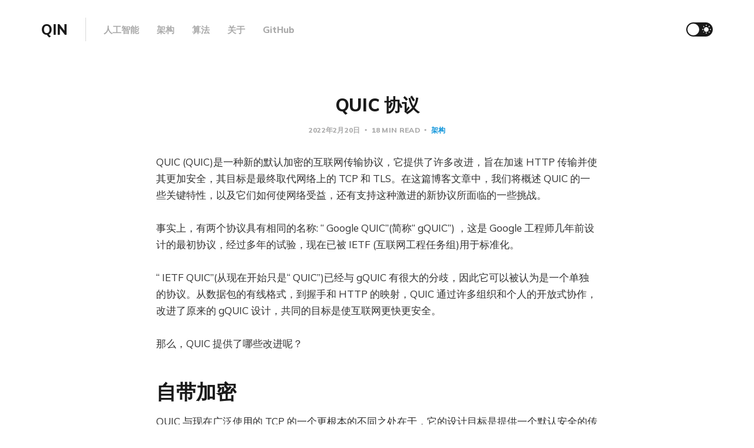

--- FILE ---
content_type: text/html; charset=utf-8
request_url: https://www.qin.news/quic-xie-yi/
body_size: 13729
content:
<!DOCTYPE html>
<html lang="zh-cn">

<head>
    <meta charset="utf-8">
    <meta name="viewport" content="width=device-width, initial-scale=1">
    <title>QUIC 协议</title>
    <link rel="stylesheet" href="/assets/built/screen.css?v=7f0c45e9b5">
    <link rel="preconnect" href="https://fonts.googleapis.com">
    <link rel="preconnect" href="https://fonts.gstatic.com" crossorigin>
    <link rel="stylesheet" href="https://fonts.googleapis.com/css2?family=Lora:ital,wght@0,400;0,700;1,400;1,700&family=Mulish:ital,wght@0,400;0,700;0,800;1,400;1,700&display=swap">

    <script>
        if (localStorage.getItem('alto_dark') == 'true') {
            document.documentElement.classList.add('dark-mode');
        }
    </script>

    <meta name="description" content="QUIC (QUIC)是一种新的默认加密的互联网传输协议，它提供了许多改进，旨在加速 HTTP 传输并使其更加安全，其目标是最终取代网络上的 TCP 和 TLS。在这篇博客文章中，我们将概述 QUIC 的一些关键特性，以及它们如何使网络受益，还有支持这种激进的新协议所面临的一些挑战。" />
    <link rel="icon" href="https://www.qin.news/content/images/size/w256h256/2022/02/----1-.png" type="image/png" />
    <link rel="canonical" href="https://www.qin.news/quic-xie-yi/" />
    <meta name="referrer" content="no-referrer-when-downgrade" />
    <link rel="amphtml" href="https://www.qin.news/quic-xie-yi/amp/" />
    
    <meta property="og:site_name" content="QIN" />
    <meta property="og:type" content="article" />
    <meta property="og:title" content="QUIC 协议" />
    <meta property="og:description" content="QUIC (QUIC)是一种新的默认加密的互联网传输协议，它提供了许多改进，旨在加速 HTTP 传输并使其更加安全，其目标是最终取代网络上的 TCP 和 TLS。在这篇博客文章中，我们将概述 QUIC 的一些关键特性，以及它们如何使网络受益，还有支持这种激进的新协议所面临的一些挑战。" />
    <meta property="og:url" content="https://www.qin.news/quic-xie-yi/" />
    <meta property="og:image" content="https://images.unsplash.com/photo-1655635643486-a17bc48771ff?crop&#x3D;entropy&amp;cs&#x3D;tinysrgb&amp;fit&#x3D;max&amp;fm&#x3D;jpg&amp;ixid&#x3D;MnwxMTc3M3wwfDF8c2VhcmNofDE1fHxhaXxlbnwwfHx8fDE2NzA1Njg5Njg&amp;ixlib&#x3D;rb-4.0.3&amp;q&#x3D;80&amp;w&#x3D;2000" />
    <meta property="article:published_time" content="2022-02-20T07:49:03.000Z" />
    <meta property="article:modified_time" content="2022-02-20T07:54:46.000Z" />
    <meta property="article:tag" content="架构" />
    
    <meta property="article:publisher" content="https://www.facebook.com/ghost" />
    <meta name="twitter:card" content="summary_large_image" />
    <meta name="twitter:title" content="QUIC 协议" />
    <meta name="twitter:description" content="QUIC (QUIC)是一种新的默认加密的互联网传输协议，它提供了许多改进，旨在加速 HTTP 传输并使其更加安全，其目标是最终取代网络上的 TCP 和 TLS。在这篇博客文章中，我们将概述 QUIC 的一些关键特性，以及它们如何使网络受益，还有支持这种激进的新协议所面临的一些挑战。" />
    <meta name="twitter:url" content="https://www.qin.news/quic-xie-yi/" />
    <meta name="twitter:image" content="https://images.unsplash.com/photo-1655635643486-a17bc48771ff?crop&#x3D;entropy&amp;cs&#x3D;tinysrgb&amp;fit&#x3D;max&amp;fm&#x3D;jpg&amp;ixid&#x3D;MnwxMTc3M3wwfDF8c2VhcmNofDE1fHxhaXxlbnwwfHx8fDE2NzA1Njg5Njg&amp;ixlib&#x3D;rb-4.0.3&amp;q&#x3D;80&amp;w&#x3D;2000" />
    <meta name="twitter:label1" content="Written by" />
    <meta name="twitter:data1" content="Qin" />
    <meta name="twitter:label2" content="Filed under" />
    <meta name="twitter:data2" content="架构" />
    <meta name="twitter:site" content="@ghost" />
    <meta property="og:image:width" content="2000" />
    <meta property="og:image:height" content="1125" />
    
    <script type="application/ld+json">
{
    "@context": "https://schema.org",
    "@type": "Article",
    "publisher": {
        "@type": "Organization",
        "name": "QIN",
        "url": "https://www.qin.news/",
        "logo": {
            "@type": "ImageObject",
            "url": "https://www.qin.news/content/images/size/w256h256/2022/02/----1-.png",
            "width": 60,
            "height": 60
        }
    },
    "author": {
        "@type": "Person",
        "name": "Qin",
        "image": {
            "@type": "ImageObject",
            "url": "https://www.qin.news/content/images/2022/02/20220219-213432-1.jpg",
            "width": 320,
            "height": 320
        },
        "url": "https://www.qin.news/author/qin/",
        "sameAs": []
    },
    "headline": "QUIC 协议",
    "url": "https://www.qin.news/quic-xie-yi/",
    "datePublished": "2022-02-20T07:49:03.000Z",
    "dateModified": "2022-02-20T07:54:46.000Z",
    "keywords": "架构",
    "description": "QUIC (QUIC)是一种新的默认加密的互联网传输协议，它提供了许多改进，旨在加速 HTTP 传输并使其更加安全，其目标是最终取代网络上的 TCP 和 TLS。在这篇博客文章中，我们将概述 QUIC 的一些关键特性，以及它们如何使网络受益，还有支持这种激进的新协议所面临的一些挑战。",
    "mainEntityOfPage": {
        "@type": "WebPage",
        "@id": "https://www.qin.news/"
    }
}
    </script>

    <meta name="generator" content="Ghost 5.16" />
    <link rel="alternate" type="application/rss+xml" title="QIN" href="https://www.qin.news/rss/" />
    
    <script defer src="https://cdn.jsdelivr.net/ghost/sodo-search@~1.1/umd/sodo-search.min.js" data-key="fd72ec6523ab698c66f25c183a" data-styles="https://cdn.jsdelivr.net/ghost/sodo-search@~1.1/umd/main.css" data-sodo-search="https://www.qin.news/" crossorigin="anonymous"></script>
    <script defer src="/public/cards.min.js?v=7f0c45e9b5"></script><style>:root {--ghost-accent-color: #1296db;}</style>
    <link rel="stylesheet" type="text/css" href="/public/cards.min.css?v=7f0c45e9b5">
</head>

<body class="post-template tag-architecture">
    <div class="site">
        <header class="site-header container">
    <div class="navbar">
        <div class="navbar-left">
            <div class="burger hidden-lg hidden-xl"></div>
            <a class="logo" href="https://www.qin.news">
        <span class="logo-text">QIN</span>
</a>            <div class="sep hidden-xs hidden-sm hidden-sm"></div>
                <nav class="main-menu hidden-xs hidden-sm hidden-md">
                    <ul class="nav-list u-plain-list">
        <li class="menu-item menu-item-ren-gong-zhi-neng"><a class="menu-item-link"
                href="https://www.qin.news/tag/ai/">人工智能</a></li>
        <li class="menu-item menu-item-jia-gou"><a class="menu-item-link"
                href="https://www.qin.news/tag/architecture/">架构</a></li>
        <li class="menu-item menu-item-suan-fa"><a class="menu-item-link"
                href="https://qin.news/tag/algorithm/">算法</a></li>
        <li class="menu-item menu-item-guan-yu"><a class="menu-item-link"
                href="https://www.qin.news/about/">关于</a></li>
        <li class="menu-item menu-item-github"><a class="menu-item-link"
                href="https://github.com/T-baby">GitHub</a></li>
</ul>
                </nav>
        </div>
        <div class="navbar-right">
            <div class="toggle-track">
                <div class="toggle-moon"><i class="icon icon-brightness-2"></i></div>
                <div class="toggle-sun"><i class="icon icon-white-balance-sunny"></i></div>
                <div class="toggle-thumb"></div>
            </div>
        </div>
    </div>
</header>        <div class="site-content">
            
<div class="content-area">
    <main class="site-main">
            <article class="post tag-architecture no-image no-image single-post">
                <header class="post-header big-title container medium">
        <h1 class="post-title">QUIC 协议</h1>
            <div class="post-meta">
                <span class="post-meta-item post-meta-date">
                    <time datetime="2022-02-20">2022年2月20日</time>
                </span>
                <span class="post-meta-item post-meta-length">
                    18 min read
                </span>
                    <span class="post-meta-item post-meta-tags">
                        <a class="post-tag post-tag-architecture" href="/tag/architecture/"
                                title="架构">架构</a>
                    </span>
            </div>
</header>                                <div class="post-content gh-content kg-canvas">
                    <p>QUIC (QUIC)是一种新的默认加密的互联网传输协议，它提供了许多改进，旨在加速 HTTP 传输并使其更加安全，其目标是最终取代网络上的 TCP 和 TLS。在这篇博客文章中，我们将概述 QUIC 的一些关键特性，以及它们如何使网络受益，还有支持这种激进的新协议所面临的一些挑战。</p><p>事实上，有两个协议具有相同的名称: “ Google QUIC”(简称“ gQUIC”) ，这是 Google 工程师几年前设计的最初协议，经过多年的试验，现在已被 IETF (互联网工程任务组)用于标准化。</p><p>“ IETF QUIC”(从现在开始只是“ QUIC”)已经与 gQUIC 有很大的分歧，因此它可以被认为是一个单独的协议。从数据包的有线格式，到握手和 HTTP 的映射，QUIC 通过许多组织和个人的开放式协作，改进了原来的 gQUIC 设计，共同的目标是使互联网更快更安全。</p><p>那么，QUIC 提供了哪些改进呢？</p><h1 id="%E8%87%AA%E5%B8%A6%E5%8A%A0%E5%AF%86">自带加密</h1><p>QUIC 与现在广泛使用的 TCP 的一个更根本的不同之处在于，它的设计目标是提供一个默认安全的传输协议。QUIC 通过提供安全特性(如身份验证和加密)来实现这一点，这些特性通常由传输协议本身的更高层协议(如 TLS)来处理。</p><p>初始的 QUIC 握手结合了 TCP 中典型的三次握手，以及 TLS 1.3 的握手，后者提供端点身份验证以及密码参数协商。对于那些熟悉 TLS 协议的用户，QUIC 用自己的帧格式替换 TLS 记录层，同时保持相同的 TLS 握手消息。</p><p>这不仅可以确保连接始终经过身份验证和加密，而且还可以加快初始连接的建立速度: 与 TCP 和 TLS 1.3握手结合所需的两次往返相比，典型的 QUIC 握手只需要在客户机和服务器之间完成一次往返。</p><p>但是 QUIC 甚至更进一步，还加密了额外的连接元数据，这些元数据可能被中间设备（middle-boxes）滥用以干扰连接。例如，当使用连接迁移时，攻击者可以使用数据包编号来关联多个网络路径上的用户活动。通过对数据包编号进行加密，QUIC 可以确保它们不能被任何实体(除了连接中的端点)用于关联活动。</p><h1 id="%E5%8F%AF%E6%8F%92%E6%8B%94%E5%BC%8F%E8%AE%BE%E8%AE%A1">可插拔式设计</h1><p>应用程序层面就能实现不同的拥塞控制算法，不需要操作系统，不需要内核支持。这是一个飞跃，因为传统的 TCP 拥塞控制，必须要端到端的网络协议栈支持，才能实现控制效果。而内核和操作系统的部署成本非常高，升级周期很长，这在产品快速迭代，网络爆炸式增长的今天，显然有点满足不了需求。</p><p>即使是单个应用程序的不同连接也能支持配置不同的拥塞控制。就算是一台服务器，接入的用户网络环境也千差万别，结合大数据及人工智能处理，我们能为各个用户提供不同的但又更加精准更加有效的拥塞控制。比如 BBR 适合，Cubic 适合。</p><p>应用程序不需要停机和升级就能实现拥塞控制的变更，我们在服务端只需要修改一下配置，reload 一下，完全不需要停止服务就能实现拥塞控制的切换。</p><h1 id="packet-number">Packet Number</h1><p>TCP 为了保证可靠性，使用了基于字节序号的 Sequence Number 及 Ack 来确认消息的有序到达。QUIC 同样是一个可靠的协议，它使用 Packet Number 代替了 TCP 的 sequence number，并且每个 Packet Number 都严格递增，也就是说就算 Packet N 丢失了，重传的 Packet N 的 Packet Number 已经不是 N，而是一个比 N 大的值。而 TCP 呢，重传 segment 的 sequence number 和原始的 segment 的 Sequence Number 保持不变，也正是由于这个特性，可能会导致 TCP 重传的歧义问题。</p><figure class="kg-card kg-image-card"><img src="https://www.qin.news/content/images/2022/02/image-36.png" class="kg-image" alt loading="lazy" width="720" height="315" srcset="https://www.qin.news/content/images/size/w600/2022/02/image-36.png 600w, https://www.qin.news/content/images/2022/02/image-36.png 720w" sizes="(min-width: 720px) 720px"></figure><p>如上图所示，超时事件 RTO 发生后，客户端发起重传，然后接收到了 Ack 数据。由于序列号一样，这个 Ack 数据到底是原始请求的响应还是重传请求的响应呢？不好判断。</p><p>如果算成原始请求的响应，但实际上是重传请求的响应（上图左），会导致采样 RTT 变大。如果算成重传请求的响应，但实际上是原始请求的响应，又很容易导致采样 RTT 过小。</p><p>由于 Quic 重传的 Packet 和原始 Packet 的 Pakcet Number 是严格递增的，所以很容易就解决了这个问题。</p><figure class="kg-card kg-image-card"><img src="https://www.qin.news/content/images/2022/02/image-37.png" class="kg-image" alt loading="lazy" width="720" height="285" srcset="https://www.qin.news/content/images/size/w600/2022/02/image-37.png 600w, https://www.qin.news/content/images/2022/02/image-37.png 720w" sizes="(min-width: 720px) 720px"></figure><p>如上图所示，RTO 发生后，根据重传的 Packet Number 就能确定精确的 RTT 计算。如果 Ack 的 Packet Number 是 N+M，就根据重传请求计算采样 RTT。如果 Ack 的 Pakcet Number 是 N，就根据原始请求的时间计算采样 RTT，没有歧义性。</p><p>但是单纯依靠严格递增的 Packet Number 肯定是无法保证数据的顺序性和可靠性。QUIC 又引入了一个 Stream Offset 的概念。</p><p>即一个 Stream 可以经过多个 Packet 传输，Packet Number 严格递增，没有依赖。但是 Packet 里的 Payload 如果是 Stream 的话，就需要依靠 Stream 的 Offset 来保证应用数据的顺序。如错误! 未找到引用源。所示，发送端先后发送了 Pakcet N 和 Pakcet N+1，Stream 的 Offset 分别是 x 和 x+y。</p><p>假设 Packet N 丢失了，发起重传，重传的 Packet Number 是 N+2，但是它的 Stream 的 Offset 依然是 x，这样就算 Packet N + 2 是后到的，依然可以将 Stream x 和 Stream x+y 按照顺序组织起来，交给应用程序处理。</p><figure class="kg-card kg-image-card"><img src="https://www.qin.news/content/images/2022/02/image-38.png" class="kg-image" alt loading="lazy" width="720" height="208" srcset="https://www.qin.news/content/images/size/w600/2022/02/image-38.png 600w, https://www.qin.news/content/images/2022/02/image-38.png 720w" sizes="(min-width: 720px) 720px"></figure><h1 id="%E4%B8%8D%E5%85%81%E8%AE%B8-reneging">不允许 Reneging<br></h1><p>什么叫 Reneging 呢？就是接收方丢弃已经接收并且上报给 SACK 选项的内容。TCP 协议不鼓励这种行为，但是协议层面允许这样的行为。主要是考虑到服务器资源有限，比如 Buffer 溢出，内存不够等情况。</p><p>Reneging 对数据重传会产生很大的干扰。因为 Sack 都已经表明接收到了，但是接收端事实上丢弃了该数据。QUIC 在协议层面禁止 Reneging，一个 Packet 只要被 Ack，就认为它一定被正确接收，减少了这种干扰。</p><h1 id="%E5%9F%BA%E4%BA%8E-stream-%E5%92%8C-connecton-%E7%BA%A7%E5%88%AB%E7%9A%84%E6%B5%81%E9%87%8F%E6%8E%A7%E5%88%B6">基于 stream 和 connecton 级别的流量控制</h1><p>QUIC 的流量控制类似 HTTP2，即在 Connection 和 Stream 级别提供了两种流量控制。为什么需要两类流量控制呢？主要是因为 QUIC 支持多路复用。</p><ol><li>Stream 可以认为就是一条 HTTP 请求。</li><li>Connection 可以类比一条 TCP 连接。多路复用意味着在一条 Connetion 上会同时存在多条 Stream。既需要对单个 Stream 进行控制，又需要针对所有 Stream 进行总体控制。</li></ol><p>QUIC 实现流量控制的原理比较简单：</p><p>通过 window_update 帧告诉对端自己可以接收的字节数，这样发送方就不会发送超过这个数量的数据。</p><p>通过 BlockFrame 告诉对端由于流量控制被阻塞了，无法发送数据。</p><p>QUIC 的流量控制和 TCP 有点区别，TCP 为了保证可靠性，窗口左边沿向右滑动时的长度取决于已经确认的字节数。如果中间出现丢包，就算接收到了更大序号的 Segment，窗口也无法超过这个序列号。</p><p>但 QUIC 不同，就算此前有些 packet 没有接收到，它的滑动只取决于接收到的最大偏移字节数。</p><figure class="kg-card kg-image-card"><img src="https://www.qin.news/content/images/2022/02/image-39.png" class="kg-image" alt loading="lazy" width="720" height="295" srcset="https://www.qin.news/content/images/size/w600/2022/02/image-39.png 600w, https://www.qin.news/content/images/2022/02/image-39.png 720w" sizes="(min-width: 720px) 720px"></figure><p>针对 Stream：</p><figure class="kg-card kg-image-card"><img src="https://www.qin.news/content/images/2022/02/image-40.png" class="kg-image" alt loading="lazy" width="431" height="37"></figure><p>针对 Connection：</p><figure class="kg-card kg-image-card"><img src="https://www.qin.news/content/images/2022/02/image-41.png" class="kg-image" alt loading="lazy" width="610" height="37" srcset="https://www.qin.news/content/images/size/w600/2022/02/image-41.png 600w, https://www.qin.news/content/images/2022/02/image-41.png 610w"></figure><p>同样地，STGW 也在连接和 Stream 级别设置了不同的窗口数。</p><p>最重要的是，我们可以在内存不足或者上游处理性能出现问题时，通过流量控制来限制传输速率，保障服务可用性。</p><h1 id="%E6%B2%A1%E6%9C%89%E9%98%BB%E5%A1%9E%E5%92%8C%E5%A4%9A%E8%B7%AF%E5%A4%8D%E7%94%A8">没有阻塞和多路复用</h1><p>QUIC 的多路复用和 HTTP2 类似。在一条 QUIC 连接上可以并发发送多个 HTTP 请求 (stream)。但是 QUIC 的多路复用相比 HTTP2 有一个很大的优势。</p><p>QUIC 一个连接上的多个 stream 之间没有依赖。这样假如 stream2 丢了一个 udp packet，也只会影响 stream2 的处理。不会影响 stream2 之前及之后的 stream 的处理。</p><p>这也就在很大程度上缓解甚至消除了队头阻塞的影响。</p><figure class="kg-card kg-image-card"><img src="https://www.qin.news/content/images/2022/02/image-42.png" class="kg-image" alt loading="lazy" width="720" height="268" srcset="https://www.qin.news/content/images/size/w600/2022/02/image-42.png 600w, https://www.qin.news/content/images/2022/02/image-42.png 720w" sizes="(min-width: 720px) 720px"></figure><figure class="kg-card kg-image-card"><img src="https://www.qin.news/content/images/2022/02/image-43.png" class="kg-image" alt loading="lazy" width="720" height="268" srcset="https://www.qin.news/content/images/size/w600/2022/02/image-43.png 600w, https://www.qin.news/content/images/2022/02/image-43.png 720w" sizes="(min-width: 720px) 720px"></figure><h1 id="%E9%81%87%E5%88%B0%E7%9A%84%E6%8C%91%E6%88%98">遇到的挑战</h1><p>为了实现它的承诺，QUIC 协议需要打破许多网络应用程序认为理所当然的一些假设，这可能使得 QUIC 的实现和部署变得更加困难。</p><h2 id="nat-%E9%97%AE%E9%A2%98">NAT 问题</h2><p>QUIC 被设计成在 UDP 数据报之上交付，以简化部署并避免来自网络设备的问题，这些设备从未知协议中丢弃数据包，因为大多数设备已经支持 UDP。这也允许 QUIC 实现生存在用户空间中，这样，例如，浏览器将能够实现新的协议特性并将它们发送给用户，而不必等待操作系统的更新。</p><p>然而，尽管预期的目标是避免损耗，但这也使得防止滥用和正确地将数据包路由到正确的端点更具挑战性。</p><p>典型的 NAT 路由器通过使用传统的4元组(源 IP 地址和端口，目标 IP 地址和端口)来跟踪穿过它们的 TCP 连接，通过观察 TCP SYN、 ACK 和 FIN 包在网络上传输，它们可以检测到新连接何时建立以及何时终止。这使得它们能够精确地管理 NAT 绑定的生命周期，内部 IP 地址和端口之间的关联，以及外部的关联。</p><p>使用 QUIC 这是不可能的，因为现在部署在野外的 NAT 路由器还不了解 QUIC，所以它们通常退回到默认的、无法精确的对 UDP 流处理，这可能会影响长时间运行的连接。</p><p>当发生 NAT 重绑定时(例如由于超时) ，NAT 外围的端点将看到来自不同源端口的数据包，而不是最初建立连接时观察到的端口，这使得仅使用4元组无法跟踪连接。</p><p>不仅仅是 NAT！QUIC 打算提供的一个特性称为“连接迁移” ，它允许 QUIC 端点随意迁移连接到不同的 IP 地址和网络路径。例如，当已知的 WiFi 网络可用时，移动客户端将能够在蜂窝数据网络和 WiFi 之间迁移 QUIC 连接(比如用户进入他们最喜欢的咖啡店)。</p><p>QUIC 试图通过引入连接 ID 的概念来解决这个问题: 一个任意长度的 blob 类型的变量，由 QUIC 数据包携带，用于识别连接。端点可以使用这个 ID 来跟踪它们负责的连接，而不需要检查4元组(实际上可能有多个 ID 标识同一个连接，例如在使用连接迁移时避免链接不同的路径，但是这种行为是由端点而不是中间设备控制的)。</p><p>然而，这也给使用选播寻址和 ECMP 路由的网络运营商带来了一个问题，在这种情况下，单个目的地 IP 地址可能识别数百甚至数千台服务器。由于这些网络使用的边缘路由器也不知道如何处理 QUIC 流量，可能会发生这样的情况: 属于同一个 QUIC 连接(即具有相同的连接 ID)但具有不同的4元组(由于 NAT 重新绑定或连接迁移)的 UDP 数据包最终被路由到不同的服务器，从而中断连接。</p><p>为了解决这个问题，网络运营商可能需要采用更智能的第四层负载平衡解决方案，这种方案可以在软件中实现并部署，而不需要触及边缘路由器(例如 Facebook 的 Katran 项目)。</p><h2 id="%E5%A4%B4%E9%83%A8%E5%8E%8B%E7%BC%A9">头部压缩</h2><p>其次是头部压缩的问题。</p><p>HTTP/2 引入的另一个好处是头部压缩(或 HPACK) ，它允许 HTTP/2 端点通过删除 HTTP 请求和响应中的冗余来减少通过网络传输的数据量。</p><p>HPACK 使用了动态表，这些表填充了从以前的 HTTP 请求(或响应)发送(或接收)的头，允许端点引用以前在新请求(或响应)中遇到的头，而不必再次传输它们。</p><p>HPACK 的动态表需要在编码器(发送 HTTP 请求或响应的一方)和解码器(接收它们的一方)之间同步，否则解码器将无法解码它接收到的内容。</p><p>对于 TCP 上的 HTTP/2，这种同步是透明的，因为传输层(TCP)负责以发送 HTTP 请求和响应的相同顺序发送请求和响应，更新表的指令只需由编码器作为请求(或响应)本身的一部分发送，使得编码非常简单。但是对于 QUIC 来说，情况要复杂得多。</p><p>QUIC 可以在不同的流上独立地交付多个 HTTP 请求(或响应) ，这意味着尽管它负责按照单个流的顺序交付数据，但是在多个流之间不存在顺序保证。</p><p>例如，如果客户端通过 QUIC 流 a 发送 HTTP 请求 a，并通过流 b 请求 b，那么由于网络中的数据包重新排序或丢失，可能会发生请求 b 在请求 a 之前被服务器接收到，如果请求 b 被编码成引用请求 a 的报头，服务器将无法解码，因为它还没有看到请求 a。</p><p>在 gQUIC 协议中，这个问题通过在同一个 gQUIC 流上序列化所有 HTTP 请求和响应头(而不是正文)来解决，这意味着无论如何头都会按顺序发送。这是一个非常简单的方案，允许实现重用大量现有的 HTTP/2代码，但另一方面，它增加了 QUIC 设计用来减少的队头阻塞。IETF QUIC 工作组因此设计了一个新的 HTTP 和 QUIC (“ HTTP/QUIC”)之间的映射，以及一个新的头压缩方案，称为“ QPACK”。</p><p>在 HTTP/QUIC 映射和 QPACK 规范的最新草案中，每个 HTTP 请求/响应交换都使用自己的双向 QUIC 流，因此没有队头阻塞。此外，为了支持 QPACK，每个对等点创建两个额外的单向 QUIC 流，一个用于向另一个对等点发送 QPACK 表更新，另一个用于确认对方接收到的更新。这样，QPACK 编码器只有在被解码器显式地确认之后才能使用动态表引用。</p><h2 id="%E5%AE%B9%E6%98%93%E8%A2%AB%E6%94%BB%E5%87%BB">容易被攻击</h2><p>基于 udp 协议的一个常见问题是它们容易受到反射攻击（reflection attacks），攻击者通过欺骗定向到服务器的数据包的源 IP 地址，使它们看起来像来自受害者，从而欺骗本来无辜的服务器，将大量数据发送给第三方受害者。</p><p>当服务器发送的响应恰好大于它接收到的请求时，这种攻击非常有效，这也就是所谓的“amplification”。</p><p>由于 TCP 在握手过程中传输的初始数据包(SYN，SYN + ack，...)具有相同的长度，所以它们不具有任何放大潜力，因此 TCP 通常不用于这种攻击。</p><p>另一方面，QUIC 的握手非常不对称: 对于 TLS，在其第一次传输中，QUIC 服务器通常发送自己的证书链，这个链可能非常大，而客户端只需发送几个字节(将 TLS clienthal 消息嵌入到 QUIC 数据包中)。由于这个原因，客户端发送的初始 QUIC 数据包必须被填充到特定的最小长度(即使数据包的实际内容要小得多)。然而，这种方式仍然缓解不了多少，因为典型的服务器响应跨越多个包，因此仍然远远大于被填充的客户端的包。</p><p>QUIC 协议还定义了一种显式源地址验证机制，在这种机制中，服务器不发送长响应，而只发送一个小得多的“重试”数据包，其中包含一个唯一的加密标记，然后客户端必须在一个新的初始数据包中回传给服务器。通过这种方式，服务器对客户端不会欺骗自己的源 IP 地址(因为它收到了重试数据包)有更高的信心，并且可以完成握手。这种缓解的缺点是，它将初始握手持续时间从单次往返增加到两次。</p><p>另一种解决方案涉及到减少服务器的响应，使反射攻击变得不那么有效，例如通过使用 ECDSA 证书(通常比 RSA 证书小得多)。我们还一直在试验使用 zlib 和 brotli 等现成的压缩算法压缩 TLS 证书的机制，这是 gQUIC 最初引入的一个特性，但目前在 TLS 中不可用。</p><h2 id="%E6%80%A7%E8%83%BD%E4%BC%98%E5%8C%96%E9%97%AE%E9%A2%98">性能优化问题</h2><p>QUIC 反复出现的问题之一是涉及到现有硬件和软件无法理解它。我们已经了解了 QUIC 如何尝试解决路由器等网络中间设备的问题，但另一个潜在的问题是 QUIC 端点本身通过 UDP 发送和接收数据的性能。多年来，许多工作都在尽可能优化 TCP 实现，包括在软件(比如操作系统)和硬件(比如网络接口)中构建卸载功能，但是目前 UDP 还没有这些功能。</p><p>然而，QUIC 实现能够利用这些功能只是时间问题。看看最近在 LInux 上实现 UDP 通用分段卸载的努力，这将允许应用程序在用户空间和内核空间网络堆栈之间捆绑和传输多个 UDP 段，代价是一个单一的(或者足够接近的) ，以及在 LInux 上添加<a href="https://lwn.net/Articles/655299/"> zerocopy 套接字</a>支持的应用程序，这将允许应用程序避免将用户空间内存复制到内核空间的代价。</p>
                </div>
                <div class="container medium">
                        <div class="share u-hover-wrapper">
    <a class="share-item share-facebook u-hover-item"
        href="https://www.facebook.com/sharer.php?u=https://www.qin.news/quic-xie-yi/" target="_blank" rel="noopener"><i
            class="icon icon-facebook"></i></a>
    <a class="share-item share-twitter u-hover-item"
        href="https://twitter.com/intent/tweet?url=https://www.qin.news/quic-xie-yi/&text=QUIC%20%E5%8D%8F%E8%AE%AE" target="_blank" rel="noopener"><i
            class="icon icon-twitter"></i></a>
    <a class="share-item share-pinterest u-hover-item"
        href="https://pinterest.com/pin/create/button/?url=https://www.qin.news/quic-xie-yi/&media=&description=QUIC%20%E5%8D%8F%E8%AE%AE"
        target="_blank" rel="noopener" data-pin-do="none"><i class="icon icon-pinterest"></i></a>
    <a class="share-item share-linkedin u-hover-item"
        href="https://www.linkedin.com/shareArticle?mini=true&url=https://www.qin.news/quic-xie-yi/&title=QUIC%20%E5%8D%8F%E8%AE%AE"
        target="_blank" rel="noopener"><i class="icon icon-linkedin"></i></a>
    <a class="share-item share-reddit u-hover-item"
        href="https://reddit.com/submit?url=https://www.qin.news/quic-xie-yi/&title=QUIC%20%E5%8D%8F%E8%AE%AE" target="_blank" rel="noopener"><i
            class="icon icon-reddit"></i></a>
    <a class="share-item share-tumblr u-hover-item"
        href="https://www.tumblr.com/widgets/share/tool?canonicalUrl=https://www.qin.news/quic-xie-yi/&title=QUIC%20%E5%8D%8F%E8%AE%AE"
        target="_blank" rel="noopener"><i class="icon icon-tumblr"></i></a>
    <a class="share-item share-vk u-hover-item"
        href="http://vk.com/share.php?url=https://www.qin.news/quic-xie-yi/&title=QUIC%20%E5%8D%8F%E8%AE%AE" target="_blank" rel="noopener"><i
            class="icon icon-vk"></i></a>
    <a class="share-item share-pocket u-hover-item" href="https://getpocket.com/edit?url=https://www.qin.news/quic-xie-yi/"
        target="_blank" rel="noopener"><i class="icon icon-pocket"></i></a>
    <a class="share-item share-telegram u-hover-item"
        href="https://t.me/share/url?url=https://www.qin.news/quic-xie-yi/&text=QUIC%20%E5%8D%8F%E8%AE%AE" target="_blank" rel="noopener"><i
            class="icon icon-telegram"></i></a>
</div>                            <section class="author">
        <div class="author-image-placeholder u-placeholder">
            <img class="author-image lazyload u-object-fit"
                data-srcset="/content/images/size/w150/2022/02/20220219-213432-1.jpg"
                src="/content/images/size/w150/2022/02/20220219-213432-1.jpg"
                srcset="[data-uri]"
                alt="Qin">
        </div>
        <div class="author-wrapper">
            <header class="author-header">
                <div class="author-header-wrapper">
                    <h4 class="author-name">Qin</h4>
                    <div class="author-social">
                        <a class="author-social-item author-more"
                            href=/author/qin/>More posts</a>
                    </div>
                </div>
            </header>
            <div class="author-bio"></div>
        </div>
    </section>
                </div>
            </article>
            <div class="navigation container medium">
        <div class="navigation-item navigation-previous">
            <a class="navigation-item-link button-arrow button-arrow-left" href="/vert-x-xian-cheng-mo-xing/">
                <i class="button-arrow-icon icon icon-arrow-left"></i> Previous Post
            </a>
        </div>

        <div class="navigation-item navigation-next">
            <a class="navigation-item-link button-arrow button-arrow-right" href="/qian-tan-http-3/">
                Next Post <i class="button-arrow-icon icon icon-arrow-right"></i>
            </a>
        </div>
</div>                        <section class="related-posts container medium">
            <h3 class="related-title"><span class="text">You might also like...</span></h3>
            <div class="row">
                    <div class="col-md-4 related-column">
                        <article class="post tag-architecture">
                                <figure class="post-media">
        <div class="u-placeholder rectangle">
            <a class="post-image-link" href="/system-design/">
                <img class="post-image lazyload u-object-fit"

                    data-srcset="https://images.unsplash.com/photo-1581094288338-2314dddb7ece?crop&#x3D;entropy&amp;cs&#x3D;tinysrgb&amp;fit&#x3D;max&amp;fm&#x3D;jpg&amp;ixid&#x3D;M3wxMTc3M3wwfDF8c2VhcmNofDExMHx8c3lzdGVtJTIwZGVzaWdufGVufDB8fHx8MTY5Njc0Njc4MXww&amp;ixlib&#x3D;rb-4.0.3&amp;q&#x3D;80&amp;w&#x3D;400 400w, https://images.unsplash.com/photo-1581094288338-2314dddb7ece?crop&#x3D;entropy&amp;cs&#x3D;tinysrgb&amp;fit&#x3D;max&amp;fm&#x3D;jpg&amp;ixid&#x3D;M3wxMTc3M3wwfDF8c2VhcmNofDExMHx8c3lzdGVtJTIwZGVzaWdufGVufDB8fHx8MTY5Njc0Njc4MXww&amp;ixlib&#x3D;rb-4.0.3&amp;q&#x3D;80&amp;w&#x3D;750 750w, https://images.unsplash.com/photo-1581094288338-2314dddb7ece?crop&#x3D;entropy&amp;cs&#x3D;tinysrgb&amp;fit&#x3D;max&amp;fm&#x3D;jpg&amp;ixid&#x3D;M3wxMTc3M3wwfDF8c2VhcmNofDExMHx8c3lzdGVtJTIwZGVzaWdufGVufDB8fHx8MTY5Njc0Njc4MXww&amp;ixlib&#x3D;rb-4.0.3&amp;q&#x3D;80&amp;w&#x3D;960 960w, https://images.unsplash.com/photo-1581094288338-2314dddb7ece?crop&#x3D;entropy&amp;cs&#x3D;tinysrgb&amp;fit&#x3D;max&amp;fm&#x3D;jpg&amp;ixid&#x3D;M3wxMTc3M3wwfDF8c2VhcmNofDExMHx8c3lzdGVtJTIwZGVzaWdufGVufDB8fHx8MTY5Njc0Njc4MXww&amp;ixlib&#x3D;rb-4.0.3&amp;q&#x3D;80&amp;w&#x3D;1140 1140w, https://images.unsplash.com/photo-1581094288338-2314dddb7ece?crop&#x3D;entropy&amp;cs&#x3D;tinysrgb&amp;fit&#x3D;max&amp;fm&#x3D;jpg&amp;ixid&#x3D;M3wxMTc3M3wwfDF8c2VhcmNofDExMHx8c3lzdGVtJTIwZGVzaWdufGVufDB8fHx8MTY5Njc0Njc4MXww&amp;ixlib&#x3D;rb-4.0.3&amp;q&#x3D;80&amp;w&#x3D;1920 1920w"
                    data-sizes="auto" src="https://images.unsplash.com/photo-1581094288338-2314dddb7ece?crop&#x3D;entropy&amp;cs&#x3D;tinysrgb&amp;fit&#x3D;max&amp;fm&#x3D;jpg&amp;ixid&#x3D;M3wxMTc3M3wwfDF8c2VhcmNofDExMHx8c3lzdGVtJTIwZGVzaWdufGVufDB8fHx8MTY5Njc0Njc4MXww&amp;ixlib&#x3D;rb-4.0.3&amp;q&#x3D;80&amp;w&#x3D;960"
                    srcset="[data-uri]"
                     alt="软件架构设计指导">
            </a>
        </div>

    </figure>
                            <header class="post-header">
        <h2 class="post-title">
            <a class="post-title-link" href="/system-design/">软件架构设计指导</a>
        </h2>
            <div class="post-meta">
                <span class="post-meta-item post-meta-date">
                    <time datetime="2023-10-08">2023年10月8日</time>
                </span>
                <span class="post-meta-item post-meta-length">
                    33 min read
                </span>
                    <span class="post-meta-item post-meta-tags">
                        <a class="post-tag post-tag-architecture" href="/tag/architecture/"
                                title="架构">架构</a>
                    </span>
            </div>
</header>                        </article>
                    </div>
                    <div class="col-md-4 related-column">
                        <article class="post tag-architecture featured">
                                <figure class="post-media">
        <div class="u-placeholder rectangle">
            <a class="post-image-link" href="/cassandra/">
                <img class="post-image lazyload u-object-fit"

                    data-srcset="https://images.unsplash.com/photo-1659974708151-e90f42518dd0?crop&#x3D;entropy&amp;cs&#x3D;tinysrgb&amp;fit&#x3D;max&amp;fm&#x3D;jpg&amp;ixid&#x3D;MnwxMTc3M3wwfDF8c2VhcmNofDM5fHxkYXRhYmFzZXxlbnwwfHx8fDE2Nzk1NjMwNTM&amp;ixlib&#x3D;rb-4.0.3&amp;q&#x3D;80&amp;w&#x3D;400 400w, https://images.unsplash.com/photo-1659974708151-e90f42518dd0?crop&#x3D;entropy&amp;cs&#x3D;tinysrgb&amp;fit&#x3D;max&amp;fm&#x3D;jpg&amp;ixid&#x3D;MnwxMTc3M3wwfDF8c2VhcmNofDM5fHxkYXRhYmFzZXxlbnwwfHx8fDE2Nzk1NjMwNTM&amp;ixlib&#x3D;rb-4.0.3&amp;q&#x3D;80&amp;w&#x3D;750 750w, https://images.unsplash.com/photo-1659974708151-e90f42518dd0?crop&#x3D;entropy&amp;cs&#x3D;tinysrgb&amp;fit&#x3D;max&amp;fm&#x3D;jpg&amp;ixid&#x3D;MnwxMTc3M3wwfDF8c2VhcmNofDM5fHxkYXRhYmFzZXxlbnwwfHx8fDE2Nzk1NjMwNTM&amp;ixlib&#x3D;rb-4.0.3&amp;q&#x3D;80&amp;w&#x3D;960 960w, https://images.unsplash.com/photo-1659974708151-e90f42518dd0?crop&#x3D;entropy&amp;cs&#x3D;tinysrgb&amp;fit&#x3D;max&amp;fm&#x3D;jpg&amp;ixid&#x3D;MnwxMTc3M3wwfDF8c2VhcmNofDM5fHxkYXRhYmFzZXxlbnwwfHx8fDE2Nzk1NjMwNTM&amp;ixlib&#x3D;rb-4.0.3&amp;q&#x3D;80&amp;w&#x3D;1140 1140w, https://images.unsplash.com/photo-1659974708151-e90f42518dd0?crop&#x3D;entropy&amp;cs&#x3D;tinysrgb&amp;fit&#x3D;max&amp;fm&#x3D;jpg&amp;ixid&#x3D;MnwxMTc3M3wwfDF8c2VhcmNofDM5fHxkYXRhYmFzZXxlbnwwfHx8fDE2Nzk1NjMwNTM&amp;ixlib&#x3D;rb-4.0.3&amp;q&#x3D;80&amp;w&#x3D;1920 1920w"
                    data-sizes="auto" src="https://images.unsplash.com/photo-1659974708151-e90f42518dd0?crop&#x3D;entropy&amp;cs&#x3D;tinysrgb&amp;fit&#x3D;max&amp;fm&#x3D;jpg&amp;ixid&#x3D;MnwxMTc3M3wwfDF8c2VhcmNofDM5fHxkYXRhYmFzZXxlbnwwfHx8fDE2Nzk1NjMwNTM&amp;ixlib&#x3D;rb-4.0.3&amp;q&#x3D;80&amp;w&#x3D;960"
                    srcset="[data-uri]"
                     alt="Cassandra 浅析">
            </a>
        </div>

    </figure>
                            <header class="post-header">
        <h2 class="post-title">
            <a class="post-title-link" href="/cassandra/">Cassandra 浅析</a>
        </h2>
            <div class="post-meta">
                <span class="post-meta-item post-meta-date">
                    <time datetime="2023-03-23">2023年3月23日</time>
                </span>
                <span class="post-meta-item post-meta-length">
                    24 min read
                </span>
                    <span class="post-meta-item post-meta-tags">
                        <a class="post-tag post-tag-architecture" href="/tag/architecture/"
                                title="架构">架构</a>
                    </span>
            </div>
</header>                        </article>
                    </div>
                    <div class="col-md-4 related-column">
                        <article class="post tag-architecture featured">
                                <figure class="post-media">
        <div class="u-placeholder rectangle">
            <a class="post-image-link" href="/ray-v2/">
                <img class="post-image lazyload u-object-fit"

                    data-srcset="/content/images/size/w400/2022/12/deepmind-4sRFTaQSM8Q-unsplash.jpg 400w, /content/images/size/w750/2022/12/deepmind-4sRFTaQSM8Q-unsplash.jpg 750w, /content/images/size/w960/2022/12/deepmind-4sRFTaQSM8Q-unsplash.jpg 960w, /content/images/size/w1140/2022/12/deepmind-4sRFTaQSM8Q-unsplash.jpg 1140w, /content/images/size/w1920/2022/12/deepmind-4sRFTaQSM8Q-unsplash.jpg 1920w"
                    data-sizes="auto" src="/content/images/size/w960/2022/12/deepmind-4sRFTaQSM8Q-unsplash.jpg"
                    srcset="[data-uri]"
                     alt="Ray -分布式计算框架架构设计详解 v2">
            </a>
        </div>

    </figure>
                            <header class="post-header">
        <h2 class="post-title">
            <a class="post-title-link" href="/ray-v2/">Ray -分布式计算框架架构设计详解 v2</a>
        </h2>
            <div class="post-meta">
                <span class="post-meta-item post-meta-date">
                    <time datetime="2022-12-28">2022年12月28日</time>
                </span>
                <span class="post-meta-item post-meta-length">
                    72 min read
                </span>
                    <span class="post-meta-item post-meta-tags">
                        <a class="post-tag post-tag-architecture" href="/tag/architecture/"
                                title="架构">架构</a>
                    </span>
            </div>
</header>                        </article>
                    </div>
            </div>
        </section>
                </main>
</div>
        </div>
        <footer class="site-footer container large">
    <div class="copyright">
        Powered by <a href="https://ghost.org/" target="_blank" rel="noopener">Ghost</a>
    </div>

        <a class="logo" href="https://www.qin.news">
        <span class="logo-text">QIN</span>
</a>
    <div class="footer-social">
            <a class="footer-social-item footer-social-item-facebook" href="https://www.facebook.com/ghost"
                target="_blank" rel="noopener" aria-label="Facebook">
                <i class="icon icon-facebook"></i>
            </a>
            <a class="footer-social-item footer-social-item-twitter" href="https://twitter.com/ghost"
                target="_blank" rel="noopener" aria-label="Twitter">
                <i class="icon icon-twitter"></i>
            </a>
        <a class="footer-social-item footer-social-item-rss"
            href="https://feedly.com/i/subscription/feed/https://www.qin.news/rss/" target="_blank" rel="noopener"
            aria-label="RSS">
            <i class="icon icon-rss"></i>
        </a>
    </div>
</footer>    </div>

    <div class="dimmer"></div>

    <div class="off-canvas">
        <div class="canvas-close">
            <i class="canvas-icon icon icon-window-close"></i>
        </div>
        <div class="mobile-menu"></div>
    </div>

    <script
        src="https://code.jquery.com/jquery-3.5.1.min.js"
        integrity="sha256-9/aliU8dGd2tb6OSsuzixeV4y/faTqgFtohetphbbj0="
        crossorigin="anonymous">
    </script>
    <script src="/assets/built/main.min.js?v=7f0c45e9b5"></script>

    

    <link rel="stylesheet" href="https://cdn.jsdelivr.net/npm/katex@0.15.2/dist/katex.min.css" integrity="sha384-MlJdn/WNKDGXveldHDdyRP1R4CTHr3FeuDNfhsLPYrq2t0UBkUdK2jyTnXPEK1NQ" crossorigin="anonymous">

<!-- The loading of KaTeX is deferred to speed up page rendering -->
<script defer src="https://cdn.jsdelivr.net/npm/katex@0.15.2/dist/katex.min.js" integrity="sha384-VQ8d8WVFw0yHhCk5E8I86oOhv48xLpnDZx5T9GogA/Y84DcCKWXDmSDfn13bzFZY" crossorigin="anonymous"></script>

<!-- To automatically render math in text elements, include the auto-render extension: -->
<script type="text/javascript" src="https://cdn.mathjax.org/mathjax/latest/MathJax.js?config=TeX-AMS-MML_HTMLorMML"></script>  
<script type="text/x-mathjax-config">  
    MathJax.Hub.Config({
        tex2jax: {
            inlineMath: [['$','$'], ['\\\\(','\\\\)'], ['\\(','\\)']],
            processEscapes: true
        }
    });
</script> 

<!-- Global site tag (gtag.js) - Google Analytics -->
<script async src="https://www.googletagmanager.com/gtag/js?id=G-M8LM7D8H5F"></script>
<script>
  window.dataLayer = window.dataLayer || [];
  function gtag(){dataLayer.push(arguments);}
  gtag('js', new Date());

  gtag('config', 'G-M8LM7D8H5F');
</script>
<script defer src="https://static.cloudflareinsights.com/beacon.min.js/vcd15cbe7772f49c399c6a5babf22c1241717689176015" integrity="sha512-ZpsOmlRQV6y907TI0dKBHq9Md29nnaEIPlkf84rnaERnq6zvWvPUqr2ft8M1aS28oN72PdrCzSjY4U6VaAw1EQ==" data-cf-beacon='{"version":"2024.11.0","token":"cd12d4d95f824b89a140ca62807904e3","r":1,"server_timing":{"name":{"cfCacheStatus":true,"cfEdge":true,"cfExtPri":true,"cfL4":true,"cfOrigin":true,"cfSpeedBrain":true},"location_startswith":null}}' crossorigin="anonymous"></script>
</body>

</html>